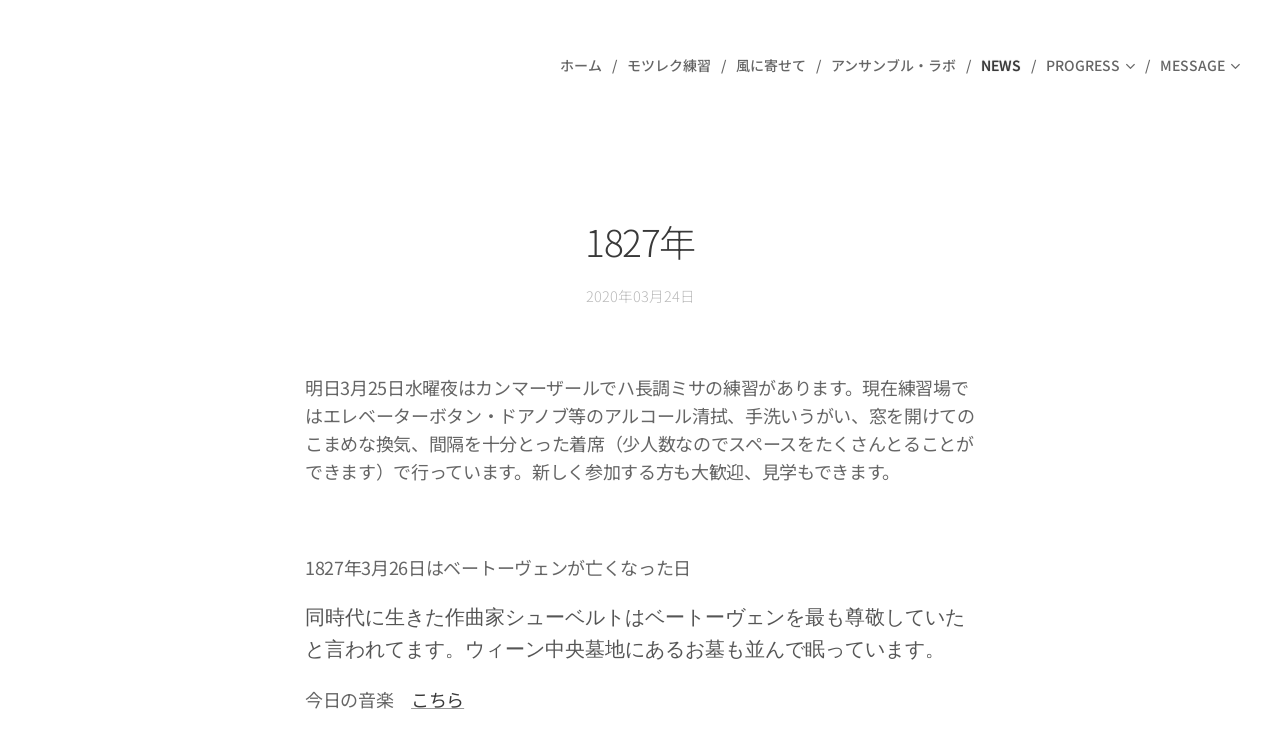

--- FILE ---
content_type: text/html; charset=UTF-8
request_url: https://www.tachikawa-chorus.com/l/a1827%E5%B9%B43%E6%9C%8826%E6%97%A5/
body_size: 20373
content:
<!DOCTYPE html>
<html class="no-js" prefix="og: https://ogp.me/ns#" lang="ja">
<head><link rel="preconnect" href="https://duyn491kcolsw.cloudfront.net" crossorigin><link rel="preconnect" href="https://fonts.gstatic.com" crossorigin><meta charset="utf-8"><link rel="icon" href="https://duyn491kcolsw.cloudfront.net/files/2d/2di/2div3h.svg?ph=7a5400cc4f" type="image/svg+xml" sizes="any"><link rel="icon" href="https://duyn491kcolsw.cloudfront.net/files/07/07f/07fzq8.svg?ph=7a5400cc4f" type="image/svg+xml" sizes="16x16"><link rel="icon" href="https://duyn491kcolsw.cloudfront.net/files/1j/1j3/1j3767.ico?ph=7a5400cc4f"><link rel="apple-touch-icon" href="https://duyn491kcolsw.cloudfront.net/files/1j/1j3/1j3767.ico?ph=7a5400cc4f"><link rel="icon" href="https://duyn491kcolsw.cloudfront.net/files/1j/1j3/1j3767.ico?ph=7a5400cc4f">
    <meta http-equiv="X-UA-Compatible" content="IE=edge">
    <title>1827年 :: Tachikawa-freude</title>
    <meta name="viewport" content="width=device-width,initial-scale=1">
    <meta name="msapplication-tap-highlight" content="no">
    
    <link href="https://duyn491kcolsw.cloudfront.net/files/0r/0rk/0rklmm.css?ph=7a5400cc4f" media="print" rel="stylesheet">
    <link href="https://duyn491kcolsw.cloudfront.net/files/2e/2e5/2e5qgh.css?ph=7a5400cc4f" media="screen and (min-width:100000em)" rel="stylesheet" data-type="cq" disabled>
    <link rel="stylesheet" href="https://duyn491kcolsw.cloudfront.net/files/41/41k/41kc5i.css?ph=7a5400cc4f"><link rel="stylesheet" href="https://duyn491kcolsw.cloudfront.net/files/3b/3b2/3b2e8e.css?ph=7a5400cc4f" media="screen and (min-width:37.5em)"><link rel="stylesheet" href="https://duyn491kcolsw.cloudfront.net/files/2v/2vp/2vpyx8.css?ph=7a5400cc4f" data-wnd_color_scheme_file=""><link rel="stylesheet" href="https://duyn491kcolsw.cloudfront.net/files/34/34q/34qmjb.css?ph=7a5400cc4f" data-wnd_color_scheme_desktop_file="" media="screen and (min-width:37.5em)" disabled=""><link rel="stylesheet" href="https://duyn491kcolsw.cloudfront.net/files/1j/1jo/1jorv9.css?ph=7a5400cc4f" data-wnd_additive_color_file=""><link rel="stylesheet" href="https://duyn491kcolsw.cloudfront.net/files/1p/1pz/1pz926.css?ph=7a5400cc4f" data-wnd_typography_file=""><link rel="stylesheet" href="https://duyn491kcolsw.cloudfront.net/files/1q/1qi/1qidly.css?ph=7a5400cc4f" data-wnd_typography_desktop_file="" media="screen and (min-width:37.5em)" disabled=""><script>(()=>{let e=!1;const t=()=>{if(!e&&window.innerWidth>=600){for(let e=0,t=document.querySelectorAll('head > link[href*="css"][media="screen and (min-width:37.5em)"]');e<t.length;e++)t[e].removeAttribute("disabled");e=!0}};t(),window.addEventListener("resize",t),"container"in document.documentElement.style||fetch(document.querySelector('head > link[data-type="cq"]').getAttribute("href")).then((e=>{e.text().then((e=>{const t=document.createElement("style");document.head.appendChild(t),t.appendChild(document.createTextNode(e)),import("https://duyn491kcolsw.cloudfront.net/client/js.polyfill/container-query-polyfill.modern.js").then((()=>{let e=setInterval((function(){document.body&&(document.body.classList.add("cq-polyfill-loaded"),clearInterval(e))}),100)}))}))}))})()</script>
<link rel="preload stylesheet" href="https://duyn491kcolsw.cloudfront.net/files/2m/2m8/2m8msc.css?ph=7a5400cc4f" as="style"><link rel="preload stylesheet" href="https://duyn491kcolsw.cloudfront.net/files/3b/3ba/3ba1aa.css?ph=7a5400cc4f" as="style"><meta name="description" content="明日3月25日水曜夜はカンマーザールでハ長調ミサの練習があります。現在練習場ではエレベーターボタン・ドアノブ等のアルコール清拭、手洗いうがい、窓を開けてのこまめな換気、間隔を十分とった着席（少人数なのでスペースをたくさんとることができます）で行っています。新しく参加する方も大歓迎、見学もできます。"><meta name="keywords" content=""><meta name="generator" content="Webnode 2"><meta name="apple-mobile-web-app-capable" content="no"><meta name="apple-mobile-web-app-status-bar-style" content="black"><meta name="format-detection" content="telephone=no">



<meta property="og:url" content="https://tachikawa-chorus.com/l/a1827%e5%b9%b43%e6%9c%8826%e6%97%a5/"><meta property="og:title" content="1827年 :: Tachikawa-freude"><meta property="og:type" content="article"><meta property="og:description" content="明日3月25日水曜夜はカンマーザールでハ長調ミサの練習があります。現在練習場ではエレベーターボタン・ドアノブ等のアルコール清拭、手洗いうがい、窓を開けてのこまめな換気、間隔を十分とった着席（少人数なのでスペースをたくさんとることができます）で行っています。新しく参加する方も大歓迎、見学もできます。"><meta property="og:site_name" content="Tachikawa-freude"><meta name="robots" content="index,follow"><link rel="canonical" href="https://www.tachikawa-chorus.com/l/a1827%E5%B9%B43%E6%9C%8826%E6%97%A5/"><script>window.checkAndChangeSvgColor=function(c){try{var a=document.getElementById(c);if(a){c=[["border","borderColor"],["outline","outlineColor"],["color","color"]];for(var h,b,d,f=[],e=0,m=c.length;e<m;e++)if(h=window.getComputedStyle(a)[c[e][1]].replace(/\s/g,"").match(/^rgb[a]?\(([0-9]{1,3}),([0-9]{1,3}),([0-9]{1,3})/i)){b="";for(var g=1;3>=g;g++)b+=("0"+parseInt(h[g],10).toString(16)).slice(-2);"0"===b.charAt(0)&&(d=parseInt(b.substr(0,2),16),d=Math.max(16,d),b=d.toString(16)+b.slice(-4));f.push(c[e][0]+"="+b)}if(f.length){var k=a.getAttribute("data-src"),l=k+(0>k.indexOf("?")?"?":"&")+f.join("&");a.src!=l&&(a.src=l,a.outerHTML=a.outerHTML)}}}catch(n){}};</script><script>
		window._gtmDataLayer = window._gtmDataLayer || [];
		(function(w,d,s,l,i){w[l]=w[l]||[];w[l].push({'gtm.start':new Date().getTime(),event:'gtm.js'});
		var f=d.getElementsByTagName(s)[0],j=d.createElement(s),dl=l!='dataLayer'?'&l='+l:'';
		j.async=true;j.src='https://www.googletagmanager.com/gtm.js?id='+i+dl;f.parentNode.insertBefore(j,f);})
		(window,document,'script','_gtmDataLayer','GTM-542MMSL');</script></head>
<body class="l wt-blogpost ac-h ac-i ac-n l-default l-d-none b-btn-sq b-btn-s-l b-btn-dn b-btn-bw-1 img-d-n img-t-o img-h-z line-solid b-e-ds lbox-d c-s-n hn-tbg   wnd-fe"><noscript>
				<iframe
				 src="https://www.googletagmanager.com/ns.html?id=GTM-542MMSL"
				 height="0"
				 width="0"
				 style="display:none;visibility:hidden"
				 >
				 </iframe>
			</noscript>

<div class="wnd-page l-page cs-gray ac-none t-t-fs-m t-t-fw-m t-t-sp-n t-t-d-n t-s-fs-s t-s-fw-m t-s-sp-n t-s-d-n t-p-fs-m t-p-fw-m t-p-sp-n t-h-fs-s t-h-fw-s t-h-sp-n t-bq-fs-m t-bq-fw-m t-bq-sp-n t-bq-d-q t-btn-fw-l t-nav-fw-l t-pd-fw-l t-nav-tt-u">
    <div class="l-w t cf t-29">
        <div class="l-bg cf">
            <div class="s-bg-l">
                
                
            </div>
        </div>
        <header class="l-h cf">
            <div class="sw cf">
	<div class="sw-c cf"><section data-space="true" class="s s-hn s-hn-default wnd-mt-classic wnd-na-c logo-classic sc-none   wnd-w-max wnd-nh-l hn-no-bg sc-w menu-delimiters-slash">
	<div class="s-w">
		<div class="s-o">

			<div class="s-bg">
                <div class="s-bg-l">
                    
                    
                </div>
			</div>

			<div class="h-w h-f wnd-fixed">

				<div class="n-l">
					<div class="s-c menu-nav">
						<div class="logo-block">
							<div class="b b-l logo logo-default logo-nb jp-utsukushi-mincho logo-28 b-ls-l">
	<div class="b-l-c logo-content">
		<a class="b-l-link logo-link" href="/home/">

			

			

			<div class="b-l-br logo-br"></div>

			<div class="b-l-text logo-text-wrapper">
				<div class="b-l-text-w logo-text">
					<span class="b-l-text-c logo-text-cell"></span>
				</div>
			</div>

		</a>
	</div>
</div>
						</div>

						<div id="menu-slider">
							<div id="menu-block">
								<nav id="menu"><div class="menu-font menu-wrapper">
	<a href="#" class="menu-close" rel="nofollow" title="Close Menu"></a>
	<ul role="menubar" aria-label="メニュー" class="level-1">
		<li role="none" class="wnd-homepage">
			<a class="menu-item" role="menuitem" href="/home/"><span class="menu-item-text">ホーム</span></a>
			
		</li><li role="none">
			<a class="menu-item" role="menuitem" href="/%e3%83%a2%e3%83%84%e3%83%ac%e3%82%af%e7%b7%b4%e7%bf%92/"><span class="menu-item-text">モツレク練習</span></a>
			
		</li><li role="none">
			<a class="menu-item" role="menuitem" href="/%e9%a2%a8%e3%81%ab%e5%af%84%e3%81%9b%e3%81%a6/"><span class="menu-item-text">風に寄せて</span></a>
			
		</li><li role="none">
			<a class="menu-item" role="menuitem" href="/%e5%90%88%e5%94%b1%e8%ac%9b%e5%ba%a7/"><span class="menu-item-text">アンサンブル・ラボ</span></a>
			
		</li><li role="none" class="wnd-active-path">
			<a class="menu-item" role="menuitem" href="/news-/"><span class="menu-item-text">NEWS</span></a>
			
		</li><li role="none" class="wnd-with-submenu">
			<a class="menu-item" role="menuitem" href="/progress/"><span class="menu-item-text">Progress</span></a>
			<ul role="menubar" aria-label="メニュー" class="level-2">
		<li role="none">
			<a class="menu-item" role="menuitem" href="/%e3%83%a1%e3%82%b5%e3%82%a4%e3%82%a2%e7%b7%b4%e7%bf%92/"><span class="menu-item-text">メサイア練習</span></a>
			
		</li><li role="none">
			<a class="menu-item" role="menuitem" href="/%e3%80%8c%e9%9b%80%e3%81%ae%e3%83%9f%e3%82%b5%e3%80%8d%e5%90%88%e5%94%b1%e5%9b%a3/"><span class="menu-item-text">「雀のミサ」合唱団</span></a>
			
		</li><li role="none">
			<a class="menu-item" role="menuitem" href="/%e6%b0%b8%e8%a8%a3%e3%81%ae%e6%9c%9d/"><span class="menu-item-text">永訣の朝</span></a>
			
		</li><li role="none">
			<a class="menu-item" role="menuitem" href="/%e3%83%a2%e3%83%bc%e3%83%84%e3%82%a1%e3%83%ab%e3%83%88%e3%83%ac%e3%82%af%e3%82%a4%e3%82%a8%e3%83%a0/"><span class="menu-item-text">モーツァルトレクイエム</span></a>
			
		</li><li role="none" class="wnd-with-submenu">
			<a class="menu-item" role="menuitem" href="/%e3%83%95%e3%82%a9%e3%83%bc%e3%83%ac/"><span class="menu-item-text">フォーレレクイエム</span></a>
			<ul role="menubar" aria-label="メニュー" class="level-3">
		<li role="none">
			<a class="menu-item" role="menuitem" href="/%e7%b7%b4%e7%bf%92%e9%a2%a8%e6%99%af2/"><span class="menu-item-text">練習風景</span></a>
			
		</li>
	</ul>
		</li><li role="none" class="wnd-with-submenu">
			<a class="menu-item" role="menuitem" href="/j-s-bach-bwv131/"><span class="menu-item-text">J.S.BACH BWV131</span></a>
			<ul role="menubar" aria-label="メニュー" class="level-3">
		<li role="none">
			<a class="menu-item" role="menuitem" href="/%e3%83%90%e3%83%83%e3%83%8f%e3%82%ab%e3%83%b3%e3%82%bf%e3%83%bc%e3%82%bf%e6%97%a5%e8%a8%98/"><span class="menu-item-text">バッハカンタータ日記</span></a>
			
		</li><li role="none">
			<a class="menu-item" role="menuitem" href="/%e3%83%90%e3%83%83%e3%83%8f%e3%83%a2%e3%83%86%e3%83%83%e3%83%88%e6%97%a5%e8%a8%98/"><span class="menu-item-text">バッハモテット日記</span></a>
			
		</li>
	</ul>
		</li><li role="none" class="wnd-with-submenu">
			<a class="menu-item" role="menuitem" href="/%e3%82%aa%e3%83%9a%e3%83%a9%e3%83%bb%e4%b8%ad%e8%a5%bf%e5%ba%a7/"><span class="menu-item-text">オペラ中西座</span></a>
			<ul role="menubar" aria-label="メニュー" class="level-3">
		<li role="none">
			<a class="menu-item" role="menuitem" href="/oper/"><span class="menu-item-text">オペラ日記</span></a>
			
		</li><li role="none">
			<a class="menu-item" role="menuitem" href="/ryo-nakanishi/"><span class="menu-item-text">Ryo Nakanishi</span></a>
			
		</li><li role="none">
			<a class="menu-item" role="menuitem" href="/tomoya-watanabe/"><span class="menu-item-text">Tomoya Watanabe</span></a>
			
		</li><li role="none">
			<a class="menu-item" role="menuitem" href="/hikaru-harada/"><span class="menu-item-text">Hikaru Harada</span></a>
			
		</li><li role="none">
			<a class="menu-item" role="menuitem" href="/shion-nishiyama/"><span class="menu-item-text">Shion  Nishiyama</span></a>
			
		</li><li role="none">
			<a class="menu-item" role="menuitem" href="/msuhiro-ohira/"><span class="menu-item-text">Masuhiro  Ohira</span></a>
			
		</li><li role="none">
			<a class="menu-item" role="menuitem" href="/kanon-adachidachi/"><span class="menu-item-text">Kanon Adachi</span></a>
			
		</li><li role="none">
			<a class="menu-item" role="menuitem" href="/miwa-ogawa/"><span class="menu-item-text">Miu Ogawa</span></a>
			
		</li><li role="none">
			<a class="menu-item" role="menuitem" href="/ryo-makiyama/"><span class="menu-item-text">Ryo Makiyama</span></a>
			
		</li><li role="none" class="wnd-with-submenu">
			<a class="menu-item" role="menuitem" href="/%e4%b8%ad%e8%a5%bf%e5%ba%a7%e3%82%a2%e3%83%b3%e3%82%b5%e3%83%b3%e3%83%96%e3%83%ab/"><span class="menu-item-text">中西座アンサンブル</span></a>
			<ul role="menubar" aria-label="メニュー" class="level-3 level-max">
		<li role="none">
			<a class="menu-item" role="menuitem" href="/shota-ito/"><span class="menu-item-text">Shota Ito</span></a>
			
		</li><li role="none">
			<a class="menu-item" role="menuitem" href="/chisato-wakasugi/"><span class="menu-item-text">Chisato Wakasugi</span></a>
			
		</li><li role="none">
			<a class="menu-item" role="menuitem" href="/yuzuki-takayama/"><span class="menu-item-text">Yuzuki Takayama</span></a>
			
		</li><li role="none">
			<a class="menu-item" role="menuitem" href="/tamami-kimura/"><span class="menu-item-text">Tamami Kimura</span></a>
			
		</li><li role="none">
			<a class="menu-item" role="menuitem" href="/tetsu-kuroiwa/"><span class="menu-item-text">Tetsu Kuroiwa</span></a>
			
		</li><li role="none">
			<a class="menu-item" role="menuitem" href="/mitsuki-maekawa/"><span class="menu-item-text">Mitsuki Maekawa</span></a>
			
		</li><li role="none">
			<a class="menu-item" role="menuitem" href="/enzan-morimatsu/"><span class="menu-item-text">Enzan Morimatsu</span></a>
			
		</li><li role="none">
			<a class="menu-item" role="menuitem" href="/fujin-morimatsu/"><span class="menu-item-text">Fujin Morimatsu</span></a>
			
		</li><li role="none">
			<a class="menu-item" role="menuitem" href="/takuya-moriyama/"><span class="menu-item-text">Takuya Moriyama</span></a>
			
		</li><li role="none">
			<a class="menu-item" role="menuitem" href="/makiko-kobayashi/"><span class="menu-item-text">Makiko Kobayashi</span></a>
			
		</li><li role="none">
			<a class="menu-item" role="menuitem" href="/kaori-echizen/"><span class="menu-item-text">Kaori Echizen</span></a>
			
		</li>
	</ul>
		</li>
	</ul>
		</li>
	</ul>
		</li><li role="none" class="wnd-with-submenu">
			<a class="menu-item" role="menuitem" href="/message/"><span class="menu-item-text">Message</span></a>
			<ul role="menubar" aria-label="メニュー" class="level-2">
		<li role="none">
			<a class="menu-item" role="menuitem" href="/%e5%89%8d%e5%9b%9e%e3%81%ae%e3%83%97%e3%83%ad%e3%82%b0%e3%83%a9%e3%83%a0%e3%83%8e%e3%83%bc%e3%83%88/"><span class="menu-item-text">プログラムノート(2016)</span></a>
			
		</li><li role="none">
			<a class="menu-item" role="menuitem" href="/%e8%aa%ad%e3%81%bf%e7%89%a9/"><span class="menu-item-text">読み物Ⅰ</span></a>
			
		</li><li role="none">
			<a class="menu-item" role="menuitem" href="/%e8%aa%ad%e3%81%bf%e7%89%a9%e2%85%b1/"><span class="menu-item-text">読み物Ⅱ</span></a>
			
		</li>
	</ul>
		</li>
	</ul>
	<span class="more-text">その他</span>
</div></nav>
							</div>
						</div>

						<div class="cart-and-mobile">
							
							

							<div id="menu-mobile">
								<a href="#" id="menu-submit"><span></span>メニュー</a>
							</div>
						</div>

					</div>
				</div>

			</div>

		</div>
	</div>
</section></div>
</div>
        </header>
        <main class="l-m cf">
            <div class="sw cf">
	<div class="sw-c cf"><section data-space="true" class="s s-hm s-hm-bdh s-bdh cf sc-w   wnd-w-wider wnd-s-normal wnd-h-auto wnd-nh-l wnd-p-cc hn-no-bg hn-default">
    <div class="s-w cf">
	    <div class="s-o cf">
	        <div class="s-bg cf">
                <div class="s-bg-l">
                    
                    
                </div>
	        </div>
	        <div class="h-c s-c cf">
		        <div class="s-bdh-c b b-s-l b-s-r b-cs cf">
			        <div class="s-bdh-w">
			            <h1 class="s-bdh-t"><div class="ld">
	<span class="ld-c"><font class="wnd-font-size-70">1827年</font></span>
</div></h1>
			            <span class="s-bdh-d"><div class="ld">
	<span class="ld-c">2020年03月24日</span>
</div></span>
			        </div>
		        </div>
	        </div>
	    </div>
    </div>
</section><section class="s s-basic cf sc-w   wnd-w-narrow wnd-s-normal wnd-h-auto" data-wnd_brightness="0" data-wnd_last_section>
	<div class="s-w cf">
		<div class="s-o s-fs cf">
			<div class="s-bg cf">
				<div class="s-bg-l">
                    
					
				</div>
			</div>
			<div class="s-c s-fs cf">
				<div class="ez cf wnd-no-cols">
	<div class="ez-c"><div class="b b-text cf">
	<div class="b-c b-text-c b-s b-s-t60 b-s-b60 b-cs cf"><p>明日3月25日水曜夜はカンマーザールでハ長調ミサの練習があります。現在練習場ではエレベーターボタン・ドアノブ等のアルコール清拭、手洗いうがい、窓を開けてのこまめな換気、間隔を十分とった着席（少人数なのでスペースをたくさんとることができます）で行っています。新しく参加する方も大歓迎、見学もできます。</p><p><br></p><p>1827年3月26日はベートーヴェンが亡くなった日</p><p><span style="display: inline !important; float: none; background-color: rgb(255, 255, 255); color: rgb(85, 85, 85); font-family: Noto Sans Japanese,Noto Sans,Arial,sans-serif; font-size: 20px; font-style: normal; font-variant: normal; font-weight: 300; letter-spacing: normal; orphans: 2; text-align: left; text-decoration: none; text-indent: 0px; text-transform: none; -webkit-text-stroke-width: 0px; white-space: normal; word-spacing: 0px;">同時代に生きた作曲家シューベルトはベートーヴェンを最も尊敬していたと言われてます。ウィーン中央墓地にあるお墓も並んで眠っています。</span></p><p>今日の音楽　<a href="https://www.youtube.com/watch?v=kjcHU3FfsI4" target="_blank">こちら</a>　</p><p><span style="display: inline !important; float: none; background-color: rgb(255, 255, 255); color: rgb(85, 85, 85); font-family: Noto Sans Japanese,Noto Sans,Arial,sans-serif; font-size: 20px; font-style: normal; font-variant: normal; font-weight: 300; letter-spacing: normal; orphans: 2; text-align: left; text-decoration: none; text-indent: 0px; text-transform: none; -webkit-text-stroke-width: 0px; white-space: normal; word-spacing: 0px;">1817年シューベルト作曲　1827年出版「An die Musik」</span><br></p><p>Du holde Kunst, in wieviel grauen Stunden,<br>
Wo mich des Lebens wilder Kreis umstrickt,<br>
Hast du mein Herz zu warmer Lieb entzunden,<br>
Hast mich in eine Beßre Welt entrückt.</p><p>
</p><p>甘美なる芸術よ<br>
心病める時も<br>
人生の荒波の前にも<br>
心に灯る暖かい愛情の光<br>
別世界へと誘う</p><p>
</p><p>Oft had ein Seufzer, deiner Harf entflossen,<br>
Ein Süßer, heiliger Akkord von dir<br>
Den Himmel beßrer Zeiten mir erschlossen,<br>
Du holde Kunst, ich danke dir dafür!</p><p>
</p><p>零れ落ちるハープの溜め息<br>
甘く清らかな旋律<br>
我を天国に誘う<br>
甘美なる芸術よ<br>
心から感謝の意を捧げん</p><p><strong></strong><em></em><u></u><sub></sub><sup></sup><strike></strike><br></p><p><strong></strong><em></em><u></u><sub></sub><sup></sup><strike></strike><br></p></div>
</div><div class="b b-text cf">
	<div class="b-c b-text-c b-s b-s-t60 b-s-b60 b-cs cf"><p id="wnd_TextBlock_168377_inner_2" data-wnd_is_separable="1" data-wnd_separable_index="2" data-wnd_separable_id="wnd_TextBlock_168377"><br></p><p id="wnd_TextBlock_168377_inner_3" data-wnd_is_separable="1" data-wnd_separable_index="3" data-wnd_separable_id="wnd_TextBlock_168377"><br></p></div>
</div></div>
</div>
			</div>
		</div>
	</div>
</section></div>
</div>
<div class="s-bdf b-s b-s-t200 b-cs wnd-disabled" data-wnd_social_buttons="true">
	<div class="s-bdf-share b-s-b200"></div>
	<div class="s-bdf-comments"></div>
	<div class="s-bdf-html"></div>
</div>

        </main>
        <footer class="l-f cf">
            <div class="sw cf">
	<div class="sw-c cf"><section data-wn-border-element="s-f-border" class="s s-f s-f-basic s-f-simple sc-w   wnd-w-narrow wnd-s-higher">
	<div class="s-w">
		<div class="s-o">
			<div class="s-bg">
                <div class="s-bg-l">
                    
                    
                </div>
			</div>
			<div class="s-c s-f-l-w s-f-border">
				<div class="s-f-l b-s b-s-t0 b-s-b0">
					<div class="s-f-l-c s-f-l-c-first">
						<div class="s-f-cr"><span class="it b link">
	<span class="it-c">© 2017&nbsp;Worlds Collide。&nbsp;All rights reserved。</span>
</span></div>
						<div class="s-f-sf">
                            <span class="sf b">
<span class="sf-content sf-c link"></span>
</span>
                            
                            
                            
                            
                        </div>
					</div>
					<div class="s-f-l-c s-f-l-c-last">
						<div class="s-f-lang lang-select cf">
	
</div>
					</div>
                    <div class="s-f-l-c s-f-l-c-currency">
                        <div class="s-f-ccy ccy-select cf">
	
</div>
                    </div>
				</div>
			</div>
		</div>
	</div>
</section></div>
</div>
        </footer>
    </div>
    
</div>


<script src="https://duyn491kcolsw.cloudfront.net/files/3e/3em/3eml8v.js?ph=7a5400cc4f" crossorigin="anonymous" type="module"></script><script>document.querySelector(".wnd-fe")&&[...document.querySelectorAll(".c")].forEach((e=>{const t=e.querySelector(".b-text:only-child");t&&""===t.querySelector(".b-text-c").innerText&&e.classList.add("column-empty")}))</script>


<script src="https://duyn491kcolsw.cloudfront.net/client.fe/js.compiled/lang.ja.2086.js?ph=7a5400cc4f" crossorigin="anonymous"></script><script src="https://duyn491kcolsw.cloudfront.net/client.fe/js.compiled/compiled.multi.2-2193.js?ph=7a5400cc4f" crossorigin="anonymous"></script><script>var wnd = wnd || {};wnd.$data = {"image_content_items":{"wnd_ThumbnailBlock_271207":{"id":"wnd_ThumbnailBlock_271207","type":"wnd.pc.ThumbnailBlock"},"wnd_Section_default_585682":{"id":"wnd_Section_default_585682","type":"wnd.pc.Section"},"wnd_LogoBlock_388817":{"id":"wnd_LogoBlock_388817","type":"wnd.pc.LogoBlock"},"wnd_FooterSection_footer_552675":{"id":"wnd_FooterSection_footer_552675","type":"wnd.pc.FooterSection"}},"svg_content_items":{"wnd_LogoBlock_388817":{"id":"wnd_LogoBlock_388817","type":"wnd.pc.LogoBlock"}},"content_items":[],"eshopSettings":{"ESHOP_SETTINGS_DISPLAY_PRICE_WITHOUT_VAT":false,"ESHOP_SETTINGS_DISPLAY_ADDITIONAL_VAT":false,"ESHOP_SETTINGS_DISPLAY_SHIPPING_COST":false},"project_info":{"isMultilanguage":false,"isMulticurrency":false,"eshop_tax_enabled":"1","country_code":"","contact_state":null,"eshop_tax_type":"VAT","eshop_discounts":true,"graphQLURL":"https:\/\/tachikawa-chorus.com\/servers\/graphql\/","iubendaSettings":{"cookieBarCode":"","cookiePolicyCode":"","privacyPolicyCode":"","termsAndConditionsCode":""}}};</script><script>wnd.$system = {"fileSystemType":"aws_s3","localFilesPath":"https:\/\/www.tachikawa-chorus.com\/_files\/","awsS3FilesPath":"https:\/\/7a5400cc4f.clvaw-cdnwnd.com\/06b34049570319653420ba03dc1042bd\/","staticFiles":"https:\/\/duyn491kcolsw.cloudfront.net\/files","isCms":false,"staticCDNServers":["https:\/\/duyn491kcolsw.cloudfront.net\/"],"fileUploadAllowExtension":["jpg","jpeg","jfif","png","gif","bmp","ico","svg","webp","tiff","pdf","doc","docx","ppt","pptx","pps","ppsx","odt","xls","xlsx","txt","rtf","mp3","wma","wav","ogg","amr","flac","m4a","3gp","avi","wmv","mov","mpg","mkv","mp4","mpeg","m4v","swf","gpx","stl","csv","xml","txt","dxf","dwg","iges","igs","step","stp"],"maxUserFormFileLimit":4194304,"frontendLanguage":"ja","backendLanguage":"ja","frontendLanguageId":"1","page":{"id":50000001,"identifier":"l","template":{"id":200000759,"styles":{"background":{"default":null},"additiveColor":"ac-none","scheme":"cs-gray","acHeadings":true,"acIcons":true,"lineStyle":"line-solid","imageTitle":"img-t-o","imageHover":"img-h-z","imageStyle":"img-d-n","buttonDecoration":"b-btn-dn","buttonStyle":"b-btn-sq","buttonSize":"b-btn-s-l","buttonBorders":"b-btn-bw-1","lightboxStyle":"lbox-d","eshopGridItemStyle":"b-e-ds","eshopGridItemAlign":"b-e-c","columnSpaces":"c-s-n","acMenu":true,"layoutType":"l-default","layoutDecoration":"l-d-none","formStyle":"default","menuType":"","menuStyle":"menu-delimiters-slash","sectionWidth":"wnd-w-narrow","sectionSpace":"wnd-s-normal","typography":"t-29_new","acSubheadings":false,"acOthers":false,"buttonWeight":"t-btn-fw-l","productWeight":"t-pd-fw-l","menuWeight":"t-nav-fw-l","typoTitleSizes":"t-t-fs-m","typoTitleWeights":"t-t-fw-m","typoTitleSpacings":"t-t-sp-n","typoTitleDecorations":"t-t-d-n","typoHeadingSizes":"t-h-fs-s","typoHeadingWeights":"t-h-fw-s","typoHeadingSpacings":"t-h-sp-n","typoSubtitleSizes":"t-s-fs-s","typoSubtitleWeights":"t-s-fw-m","typoSubtitleSpacings":"t-s-sp-n","typoSubtitleDecorations":"t-s-d-n","typoParagraphSizes":"t-p-fs-m","typoParagraphWeights":"t-p-fw-m","typoParagraphSpacings":"t-p-sp-n","typoBlockquoteSizes":"t-bq-fs-m","typoBlockquoteWeights":"t-bq-fw-m","typoBlockquoteSpacings":"t-bq-sp-n","typoBlockquoteDecorations":"t-bq-d-q","menuTextTransform":"t-nav-tt-u"}},"layout":"blog_detail","name":"\u003Cfont class=\u0022wnd-font-size-70\u0022\u003E1827\u5e74\u003C\/font\u003E","html_title":null,"language":"ja","langId":1,"isHomepage":false,"meta_description":null,"meta_keywords":null,"header_code":null,"footer_code":null,"styles":null,"countFormsEntries":[]},"listingsPrefix":"\/l\/","productPrefix":"\/p\/","cartPrefix":"\/cart\/","checkoutPrefix":"\/checkout\/","searchPrefix":"\/search\/","isCheckout":false,"isEshop":false,"hasBlog":true,"isProductDetail":false,"isListingDetail":true,"listing_page":{"id":200000584,"template_id":50000000,"link":"\/news-\/","identifier":"a1827%e5%b9%b43%e6%9c%8826%e6%97%a5"},"hasEshopAnalytics":false,"gTagId":null,"gAdsId":null,"format":{"be":{"DATE_TIME":{"mask":"%Y\u5e74%m\u6708%d\u65e5 %H:%M","regexp":"^(([0-9]{1,4}(\\-|\u5e74)(0?[1-9]|1[0-2])(\\-|\u6708)(0?[1-9]|[1,2][0-9]|3[0,1])\u65e5?)(( [0-1][0-9]| 2[0-3]):[0-5][0-9])?|(([0-9]{4}(0[1-9]|1[0-2])(0[1-9]|[1,2][0-9]|3[0,1])(0[0-9]|1[0-9]|2[0-3])[0-5][0-9][0-5][0-9])))?$"},"DATE":{"mask":"%Y\u5e74%m\u6708%d\u65e5","regexp":"^([0-9]{1,4}(\\-|\u5e74)(0?[1-9]|1[0-2])(\\-|\u6708)(0?[1-9]|[1,2][0-9]|3[0,1])\u65e5?)$"},"CURRENCY":{"mask":{"point":".","thousands":",","decimals":2,"mask":"%s","zerofill":true}}},"fe":{"DATE_TIME":{"mask":"%Y\u5e74%m\u6708%d\u65e5 %H:%M","regexp":"^(([0-9]{1,4}(\\-|\u5e74)(0?[1-9]|1[0-2])(\\-|\u6708)(0?[1-9]|[1,2][0-9]|3[0,1])\u65e5?)(( [0-1][0-9]| 2[0-3]):[0-5][0-9])?|(([0-9]{4}(0[1-9]|1[0-2])(0[1-9]|[1,2][0-9]|3[0,1])(0[0-9]|1[0-9]|2[0-3])[0-5][0-9][0-5][0-9])))?$"},"DATE":{"mask":"%Y\u5e74%m\u6708%d\u65e5","regexp":"^([0-9]{1,4}(\\-|\u5e74)(0?[1-9]|1[0-2])(\\-|\u6708)(0?[1-9]|[1,2][0-9]|3[0,1])\u65e5?)$"},"CURRENCY":{"mask":{"point":".","thousands":",","decimals":2,"mask":"%s","zerofill":true}}}},"e_product":null,"listing_item":{"id":200001509,"name":"\u003Cfont class=\u0022wnd-font-size-70\u0022\u003E1827\u5e74\u003C\/font\u003E","identifier":"a1827%e5%b9%b43%e6%9c%8826%e6%97%a5","date":"20200324000000","meta_description":null,"meta_keywords":null,"html_title":null,"styles":null,"content_items":{"wnd_PerexBlock_631869":{"type":"wnd.pc.PerexBlock","id":"wnd_PerexBlock_631869","context":"page","text":"\u003Cp\u003E\u660e\u65e53\u670825\u65e5\u6c34\u66dc\u591c\u306f\u30ab\u30f3\u30de\u30fc\u30b6\u30fc\u30eb\u3067\u30cf\u9577\u8abf\u30df\u30b5\u306e\u7df4\u7fd2\u304c\u3042\u308a\u307e\u3059\u3002\u73fe\u5728\u7df4\u7fd2\u5834\u3067\u306f\u30a8\u30ec\u30d9\u30fc\u30bf\u30fc\u30dc\u30bf\u30f3\u30fb\u30c9\u30a2\u30ce\u30d6\u7b49\u306e\u30a2\u30eb\u30b3\u30fc\u30eb\u6e05\u62ed\u3001\u624b\u6d17\u3044\u3046\u304c\u3044\u3001\u7a93\u3092\u958b\u3051\u3066\u306e\u3053\u307e\u3081\u306a\u63db\u6c17\u3001\u9593\u9694\u3092\u5341\u5206\u3068\u3063\u305f\u7740\u5e2d\uff08\u5c11\u4eba\u6570\u306a\u306e\u3067\u30b9\u30da\u30fc\u30b9\u3092\u305f\u304f\u3055\u3093\u3068\u308b\u3053\u3068\u304c\u3067\u304d\u307e\u3059\uff09\u3067\u884c\u3063\u3066\u3044\u307e\u3059\u3002\u65b0\u3057\u304f\u53c2\u52a0\u3059\u308b\u65b9\u3082\u5927\u6b53\u8fce\u3001\u898b\u5b66\u3082\u3067\u304d\u307e\u3059\u3002\u003C\/p\u003E"},"wnd_ThumbnailBlock_271207":{"type":"wnd.pc.ThumbnailBlock","id":"wnd_ThumbnailBlock_271207","context":"page","style":{"background":{"default":[],"overlays":[]},"backgroundSettings":{"default":[]}}},"wnd_SectionWrapper_682914":{"type":"wnd.pc.SectionWrapper","id":"wnd_SectionWrapper_682914","context":"page","content":["wnd_BlogDetailHeaderSection_blog_detail_header_988323","wnd_Section_default_585682"]},"wnd_BlogDetailHeaderSection_blog_detail_header_988323":{"id":"wnd_BlogDetailHeaderSection_blog_detail_header_988323","type":"wnd.pc.BlogDetailHeaderSection","contentIdentifier":"blog_detail_header","context":"page","content":{"default":["wnd_ListingDataBlock_41534","wnd_ListingDataBlock_815455"],"default_box":["wnd_ListingDataBlock_41534","wnd_ListingDataBlock_815455"]},"contentMap":{"wnd.pc.ListingDataBlock":{"name":"wnd_ListingDataBlock_41534","date":"wnd_ListingDataBlock_815455"}},"style":{"sectionColor":{"default":"sc-w"},"sectionWidth":{"default":"wnd-w-wider"},"sectionSpace":{"default":"wnd-s-normal"},"sectionHeight":{"default":"wnd-h-auto"},"sectionPosition":{"default":"wnd-p-cc"}},"variant":{"default":"default"}},"wnd_StyledInlineTextBlock_253050":{"type":"wnd.pc.StyledInlineTextBlock","id":"wnd_StyledInlineTextBlock_253050","context":"page","code":"1827\u5e743\u670826\u65e5","style":{"class":"","cssClasses":{"color":"claim-default claim-nb","fontSize":"","fontFamily":"brandon-grotesque","size":"claim-80"}}},"wnd_StyledInlineTextBlock_831279":{"type":"wnd.pc.StyledInlineTextBlock","id":"wnd_StyledInlineTextBlock_831279","context":"page","code":"","style":{"class":"","cssClasses":{"color":"claim-default claim-nb","fontSize":"","fontFamily":"brandon-grotesque","size":"claim-32"}}},"wnd_ListingDataBlock_41534":{"type":"wnd.pc.ListingDataBlock","id":"wnd_ListingDataBlock_41534","context":"page","refDataType":"listing_items","refDataKey":"listing_items.name","refDataId":200000500},"wnd_ListingDataBlock_815455":{"type":"wnd.pc.ListingDataBlock","id":"wnd_ListingDataBlock_815455","context":"page","refDataType":"listing_items","refDataKey":"listing_items.date","refDataId":200000500},"wnd_Section_default_585682":{"type":"wnd.pc.Section","contentIdentifier":"default","id":"wnd_Section_default_585682","context":"page","content":{"default":["wnd_EditZone_9558"],"default2":["wnd_EditZone_9558"],"default_box":["wnd_EditZone_9558"]},"contentMap":{"wnd.pc.EditZone":{"master-01":"wnd_EditZone_9558"}},"style":{"sectionColor":{"default":"sc-w"},"sectionWidth":{"default":"wnd-w-narrow"},"sectionSpace":{"default":"wnd-s-normal"},"sectionHeight":{"default":"wnd-h-auto"},"sectionPosition":{"default":"wnd-p-cc"}},"variant":{"default":"default"}},"wnd_EditZone_9558":{"type":"wnd.pc.EditZone","id":"wnd_EditZone_9558","context":"page","content":["wnd_TextBlock_168377","wnd_TextBlock_24714"]},"wnd_TextBlock_168377":{"type":"wnd.pc.TextBlock","id":"wnd_TextBlock_168377","context":"page","code":"\u003Cp\u003E\u660e\u65e53\u670825\u65e5\u6c34\u66dc\u591c\u306f\u30ab\u30f3\u30de\u30fc\u30b6\u30fc\u30eb\u3067\u30cf\u9577\u8abf\u30df\u30b5\u306e\u7df4\u7fd2\u304c\u3042\u308a\u307e\u3059\u3002\u73fe\u5728\u7df4\u7fd2\u5834\u3067\u306f\u30a8\u30ec\u30d9\u30fc\u30bf\u30fc\u30dc\u30bf\u30f3\u30fb\u30c9\u30a2\u30ce\u30d6\u7b49\u306e\u30a2\u30eb\u30b3\u30fc\u30eb\u6e05\u62ed\u3001\u624b\u6d17\u3044\u3046\u304c\u3044\u3001\u7a93\u3092\u958b\u3051\u3066\u306e\u3053\u307e\u3081\u306a\u63db\u6c17\u3001\u9593\u9694\u3092\u5341\u5206\u3068\u3063\u305f\u7740\u5e2d\uff08\u5c11\u4eba\u6570\u306a\u306e\u3067\u30b9\u30da\u30fc\u30b9\u3092\u305f\u304f\u3055\u3093\u3068\u308b\u3053\u3068\u304c\u3067\u304d\u307e\u3059\uff09\u3067\u884c\u3063\u3066\u3044\u307e\u3059\u3002\u65b0\u3057\u304f\u53c2\u52a0\u3059\u308b\u65b9\u3082\u5927\u6b53\u8fce\u3001\u898b\u5b66\u3082\u3067\u304d\u307e\u3059\u3002\u003C\/p\u003E\u003Cp\u003E\u003Cbr\u003E\u003C\/p\u003E\u003Cp\u003E1827\u5e743\u670826\u65e5\u306f\u30d9\u30fc\u30c8\u30fc\u30f4\u30a7\u30f3\u304c\u4ea1\u304f\u306a\u3063\u305f\u65e5\u003C\/p\u003E\u003Cp\u003E\u003Cspan style=\u0022display: inline !important; float: none; background-color: rgb(255, 255, 255); color: rgb(85, 85, 85); font-family: Noto Sans Japanese,Noto Sans,Arial,sans-serif; font-size: 20px; font-style: normal; font-variant: normal; font-weight: 300; letter-spacing: normal; orphans: 2; text-align: left; text-decoration: none; text-indent: 0px; text-transform: none; -webkit-text-stroke-width: 0px; white-space: normal; word-spacing: 0px;\u0022\u003E\u540c\u6642\u4ee3\u306b\u751f\u304d\u305f\u4f5c\u66f2\u5bb6\u30b7\u30e5\u30fc\u30d9\u30eb\u30c8\u306f\u30d9\u30fc\u30c8\u30fc\u30f4\u30a7\u30f3\u3092\u6700\u3082\u5c0a\u656c\u3057\u3066\u3044\u305f\u3068\u8a00\u308f\u308c\u3066\u307e\u3059\u3002\u30a6\u30a3\u30fc\u30f3\u4e2d\u592e\u5893\u5730\u306b\u3042\u308b\u304a\u5893\u3082\u4e26\u3093\u3067\u7720\u3063\u3066\u3044\u307e\u3059\u3002\u003C\/span\u003E\u003C\/p\u003E\u003Cp\u003E\u4eca\u65e5\u306e\u97f3\u697d\u3000\u003Ca href=\u0022https:\/\/www.youtube.com\/watch?v=kjcHU3FfsI4\u0022 target=\u0022_blank\u0022\u003E\u3053\u3061\u3089\u003C\/a\u003E\u3000\u003C\/p\u003E\u003Cp\u003E\u003Cspan style=\u0022display: inline !important; float: none; background-color: rgb(255, 255, 255); color: rgb(85, 85, 85); font-family: Noto Sans Japanese,Noto Sans,Arial,sans-serif; font-size: 20px; font-style: normal; font-variant: normal; font-weight: 300; letter-spacing: normal; orphans: 2; text-align: left; text-decoration: none; text-indent: 0px; text-transform: none; -webkit-text-stroke-width: 0px; white-space: normal; word-spacing: 0px;\u0022\u003E1817\u5e74\u30b7\u30e5\u30fc\u30d9\u30eb\u30c8\u4f5c\u66f2\u30001827\u5e74\u51fa\u7248\u300cAn die Musik\u300d\u003C\/span\u003E\u003Cbr\u003E\u003C\/p\u003E\u003Cp\u003EDu holde Kunst, in wieviel grauen Stunden,\u003Cbr\u003E\nWo mich des Lebens wilder Kreis umstrickt,\u003Cbr\u003E\nHast du mein Herz zu warmer Lieb entzunden,\u003Cbr\u003E\nHast mich in eine Be\u00dfre Welt entr\u00fcckt.\u003C\/p\u003E\u003Cp\u003E\n\u003C\/p\u003E\u003Cp\u003E\u7518\u7f8e\u306a\u308b\u82b8\u8853\u3088\u003Cbr\u003E\n\u5fc3\u75c5\u3081\u308b\u6642\u3082\u003Cbr\u003E\n\u4eba\u751f\u306e\u8352\u6ce2\u306e\u524d\u306b\u3082\u003Cbr\u003E\n\u5fc3\u306b\u706f\u308b\u6696\u304b\u3044\u611b\u60c5\u306e\u5149\u003Cbr\u003E\n\u5225\u4e16\u754c\u3078\u3068\u8a98\u3046\u003C\/p\u003E\u003Cp\u003E\n\u003C\/p\u003E\u003Cp\u003EOft had ein Seufzer, deiner Harf entflossen,\u003Cbr\u003E\nEin S\u00fc\u00dfer, heiliger Akkord von dir\u003Cbr\u003E\nDen Himmel be\u00dfrer Zeiten mir erschlossen,\u003Cbr\u003E\nDu holde Kunst, ich danke dir daf\u00fcr!\u003C\/p\u003E\u003Cp\u003E\n\u003C\/p\u003E\u003Cp\u003E\u96f6\u308c\u843d\u3061\u308b\u30cf\u30fc\u30d7\u306e\u6e9c\u3081\u606f\u003Cbr\u003E\n\u7518\u304f\u6e05\u3089\u304b\u306a\u65cb\u5f8b\u003Cbr\u003E\n\u6211\u3092\u5929\u56fd\u306b\u8a98\u3046\u003Cbr\u003E\n\u7518\u7f8e\u306a\u308b\u82b8\u8853\u3088\u003Cbr\u003E\n\u5fc3\u304b\u3089\u611f\u8b1d\u306e\u610f\u3092\u6367\u3052\u3093\u003C\/p\u003E\u003Cp\u003E\u003Cstrong\u003E\u003C\/strong\u003E\u003Cem\u003E\u003C\/em\u003E\u003Cu\u003E\u003C\/u\u003E\u003Csub\u003E\u003C\/sub\u003E\u003Csup\u003E\u003C\/sup\u003E\u003Cstrike\u003E\u003C\/strike\u003E\u003Cbr\u003E\u003C\/p\u003E\u003Cp\u003E\u003Cstrong\u003E\u003C\/strong\u003E\u003Cem\u003E\u003C\/em\u003E\u003Cu\u003E\u003C\/u\u003E\u003Csub\u003E\u003C\/sub\u003E\u003Csup\u003E\u003C\/sup\u003E\u003Cstrike\u003E\u003C\/strike\u003E\u003Cbr\u003E\u003C\/p\u003E"},"wnd_TextBlock_24714":{"id":"wnd_TextBlock_24714","context":"page","code":"\u003Cp id=\u0022wnd_TextBlock_168377_inner_2\u0022 data-wnd_is_separable=\u00221\u0022 data-wnd_separable_index=\u00222\u0022 data-wnd_separable_id=\u0022wnd_TextBlock_168377\u0022\u003E\u003Cbr\u003E\u003C\/p\u003E\u003Cp id=\u0022wnd_TextBlock_168377_inner_3\u0022 data-wnd_is_separable=\u00221\u0022 data-wnd_separable_index=\u00223\u0022 data-wnd_separable_id=\u0022wnd_TextBlock_168377\u0022\u003E\u003Cbr\u003E\u003C\/p\u003E","type":"wnd.pc.TextBlock"}}},"feReleasedFeatures":{"dualCurrency":false,"HeurekaSatisfactionSurvey":true,"productAvailability":true},"labels":{"dualCurrency.fixedRate":"","invoicesGenerator.W2EshopInvoice.alreadyPayed":"\u8acb\u6c42\u3067\u306f\u3042\u308a\u307e\u305b\u3093\uff01\u304a\u652f\u6255\u6e08\u307f\u3067\u3059\u3002","invoicesGenerator.W2EshopInvoice.amount":"\u6570\u91cf\uff1a","invoicesGenerator.W2EshopInvoice.contactInfo":"\u304a\u554f\u5408\u305b\u5148\uff1a","invoicesGenerator.W2EshopInvoice.couponCode":"\u5272\u5f15\u30b3\u30fc\u30c9","invoicesGenerator.W2EshopInvoice.customer":"\u9001\u4ed8\u5148\uff1a","invoicesGenerator.W2EshopInvoice.dateOfIssue":"\u767a\u884c\u65e5\uff1a","invoicesGenerator.W2EshopInvoice.dateOfTaxableSupply":"\u8ab2\u7a0e\u5bfe\u8c61\u65e5","invoicesGenerator.W2EshopInvoice.dic":"NOT USED IN JAPAN","invoicesGenerator.W2EshopInvoice.discount":"\u5272\u5f15","invoicesGenerator.W2EshopInvoice.dueDate":"\u652f\u6255\u3044\u671f\u9650:","invoicesGenerator.W2EshopInvoice.email":"\u30e1\u30fc\u30eb\u30a2\u30c9\u30ec\u30b9:","invoicesGenerator.W2EshopInvoice.filenamePrefix":"\u660e\u7d30\u66f8-","invoicesGenerator.W2EshopInvoice.fiscalCode":"\u8ca1\u52d9\u30b3\u30fc\u30c9","invoicesGenerator.W2EshopInvoice.freeShipping":"\u9001\u6599\u7121\u6599","invoicesGenerator.W2EshopInvoice.ic":"\u4f1a\u793e\u30b3\u30fc\u30c9\uff1a","invoicesGenerator.W2EshopInvoice.invoiceNo":"\u660e\u7d30\u756a\u53f7","invoicesGenerator.W2EshopInvoice.invoiceNoTaxed":"\u660e\u7d30 - \u8ab2\u7a0e\u8acb\u6c42\u66f8\u756a\u53f7","invoicesGenerator.W2EshopInvoice.notVatPayers":"Not VAT registered","invoicesGenerator.W2EshopInvoice.orderNo":"\u6ce8\u6587\u756a\u53f7:","invoicesGenerator.W2EshopInvoice.paymentPrice":"\u652f\u6255\u624b\u6570\u6599\uff1a","invoicesGenerator.W2EshopInvoice.pec":"PEC\uff1a\uff08We don't use it)","invoicesGenerator.W2EshopInvoice.phone":"\u96fb\u8a71\u756a\u53f7\uff1a","invoicesGenerator.W2EshopInvoice.priceExTax":"\u7a0e\u629c\u4fa1\u683c\uff1a","invoicesGenerator.W2EshopInvoice.priceIncludingTax":"\u7a0e\u8fbc\u4fa1\u683c\uff1a","invoicesGenerator.W2EshopInvoice.product":"\u5546\u54c1\uff1a","invoicesGenerator.W2EshopInvoice.productNr":"\u5546\u54c1\u756a\u53f7\uff1a","invoicesGenerator.W2EshopInvoice.recipientCode":"\u53d7\u4fe1\u8005\u30b3\u30fc\u30c9","invoicesGenerator.W2EshopInvoice.shippingAddress":"\u9001\u4ed8\u5148\u4f4f\u6240:","invoicesGenerator.W2EshopInvoice.shippingPrice":"\u9001\u6599\uff1a","invoicesGenerator.W2EshopInvoice.subtotal":"\u5c0f\u8a08\uff1a","invoicesGenerator.W2EshopInvoice.sum":"\u5408\u8a08:","invoicesGenerator.W2EshopInvoice.supplier":"\u4f9b\u7d66\u5143\uff1a","invoicesGenerator.W2EshopInvoice.tax":"\u7a0e\uff1a","invoicesGenerator.W2EshopInvoice.total":"\u5408\u8a08:","invoicesGenerator.W2EshopInvoice.web":"\u30a6\u30a7\u30d6\u30b5\u30a4\u30c8\uff1a","wnd.errorBandwidthStorage.description":"\u3054\u4e0d\u4fbf\u3092\u304a\u304b\u3051\u3057\u3066\u7533\u3057\u8a33\u3054\u3056\u3044\u307e\u305b\u3093\u3002\u304a\u5ba2\u69d8\u304c\u30db\u30fc\u30e0\u30da\u30fc\u30b8\u306e\u6240\u6709\u8005\u3067\u3042\u308b\u5834\u5408\u306f\u3001\u30a2\u30ab\u30a6\u30f3\u30c8\u306b\u30ed\u30b0\u30a4\u30f3\u3057\u3066\u304b\u3089\u30db\u30fc\u30e0\u30da\u30fc\u30b8\u3092\u30aa\u30f3\u30e9\u30a4\u30f3\u306b\u623b\u3059\u65b9\u6cd5\u3092\u78ba\u8a8d\u3057\u3066\u304f\u3060\u3055\u3044\u3002","wnd.errorBandwidthStorage.heading":"\u3053\u306e\u30db\u30fc\u30e0\u30da\u30fc\u30b8\u306f\u4e00\u6642\u7684\u306b\u3054\u5229\u7528\u3067\u304d\u307e\u305b\u3093\uff08\u30e1\u30f3\u30c6\u30ca\u30f3\u30b9\u4e2d\uff09","wnd.es.CheckoutShippingService.correiosDeliveryWithSpecialConditions":"CEP de destino est\u00e1 sujeito a condi\u00e7\u00f5es especiais de entrega pela ECT e ser\u00e1 realizada com o acr\u00e9scimo de at\u00e9 7 (sete) dias \u00fateis ao prazo regular.","wnd.es.CheckoutShippingService.correiosWithoutHomeDelivery":"CEP de destino est\u00e1 temporariamente sem entrega domiciliar. A entrega ser\u00e1 efetuada na ag\u00eancia indicada no Aviso de Chegada que ser\u00e1 entregue no endere\u00e7o do destinat\u00e1rio","wnd.es.ProductEdit.unit.cm":"cm","wnd.es.ProductEdit.unit.floz":"fl oz","wnd.es.ProductEdit.unit.ft":"ft","wnd.es.ProductEdit.unit.ft2":"ft\u00b2","wnd.es.ProductEdit.unit.g":"g","wnd.es.ProductEdit.unit.gal":"gal","wnd.es.ProductEdit.unit.in":"\u30a4\u30f3\u30c1","wnd.es.ProductEdit.unit.inventoryQuantity":"\u500b","wnd.es.ProductEdit.unit.inventorySize":"cm","wnd.es.ProductEdit.unit.inventorySize.cm":"cm","wnd.es.ProductEdit.unit.inventorySize.inch":"\u30a4\u30f3\u30c1","wnd.es.ProductEdit.unit.inventoryWeight":"kg","wnd.es.ProductEdit.unit.inventoryWeight.kg":"kg","wnd.es.ProductEdit.unit.inventoryWeight.lb":"\u30dd\u30f3\u30c9","wnd.es.ProductEdit.unit.l":"L","wnd.es.ProductEdit.unit.m":"m","wnd.es.ProductEdit.unit.m2":"m\u00b2","wnd.es.ProductEdit.unit.m3":"m\u00b3","wnd.es.ProductEdit.unit.mg":"mg","wnd.es.ProductEdit.unit.ml":"ml","wnd.es.ProductEdit.unit.mm":"mm","wnd.es.ProductEdit.unit.oz":"\u30aa\u30f3\u30b9","wnd.es.ProductEdit.unit.pcs":"\u500b","wnd.es.ProductEdit.unit.pt":"pt","wnd.es.ProductEdit.unit.qt":"qt","wnd.es.ProductEdit.unit.yd":"yd","wnd.es.ProductList.inventory.outOfStock":"\u5728\u5eab\u5207\u308c","wnd.fe.CheckoutFi.creditCard":"\u30af\u30ec\u30b8\u30c3\u30c8\u30ab\u30fc\u30c9","wnd.fe.CheckoutSelectMethodKlarnaPlaygroundItem":"{name} playground test","wnd.fe.CheckoutSelectMethodZasilkovnaItem.change":"Change pick up point","wnd.fe.CheckoutSelectMethodZasilkovnaItem.choose":"Choose your pick up point","wnd.fe.CheckoutSelectMethodZasilkovnaItem.error":"Please select a pick up point","wnd.fe.CheckoutZipField.brInvalid":"\u90f5\u4fbf\u756a\u53f7\u3092XXX-XXXX\u5f62\u5f0f\u3067\u5165\u529b\u304f\u3060\u3055\u3044","wnd.fe.CookieBar.message":"\u3053\u306e\u30a6\u30a7\u30d6\u30b5\u30a4\u30c8\u306f\u5f53\u30b5\u30a4\u30c8\u306f\u3001\u304a\u5ba2\u69d8\u306e\u5229\u4fbf\u6027\u5411\u4e0a\u3068\u30b5\u30a4\u30c8\u306e\u6a5f\u80fd\u5411\u4e0a\u306e\u305f\u3081\u3001\u30af\u30c3\u30ad\u30fc\u3092\u5229\u7528\u3059\u308b\u5834\u5408\u304c\u3042\u308a\u307e\u3059\u3002\u304a\u5ba2\u69d8\u306e\u500b\u4eba\u60c5\u5831\u3092\u7279\u5b9a\u3059\u308b\u305f\u3081\u306e\u3082\u306e\u3067\u306f\u3042\u308a\u307e\u305b\u3093\u3002\u672c\u30b5\u30a4\u30c8\u306e\u5229\u7528\u3092\u3082\u3063\u3066\u672c\u30d7 \u30e9 \u30a4\u30d0 \u30b7 \u30fc \u30dd\u30ea\u30b7\u30fc\u306b\u540c \u610f\u3055 \u308c \u305f\u3053 \u3068\u306b\u306a\u308a\u307e\u3059\u3002","wnd.fe.FeFooter.createWebsite":"\u7121\u6599\u3067\u30db\u30fc\u30e0\u30da\u30fc\u30b8\u3092\u4f5c\u6210\u3057\u3088\u3046\uff01","wnd.fe.FormManager.error.file.invalidExtOrCorrupted":"\u30d5\u30a1\u30a4\u30eb\u304c\u51e6\u7406\u3067\u304d\u307e\u305b\u3093\u3067\u3057\u305f\u3002\u30d5\u30a1\u30a4\u30eb\u81ea\u4f53\u304c\u58ca\u308c\u3066\u3044\u308b\u304b\u3001\u30d5\u30a1\u30a4\u30eb\u5f62\u5f0f\uff08\u62e1\u5f35\u5b50\uff09\u304c\u5408\u3063\u3066\u3044\u307e\u305b\u3093\u3002","wnd.fe.FormManager.error.file.notAllowedExtension":"\u62e1\u5f35\u30d5\u30a1\u30a4\u30eb \u0022{EXTENSION}\u0022 \u306f\u7981\u6b62\u3055\u308c\u3066\u3044\u307e\u3059\u3002","wnd.fe.FormManager.error.file.required":"\u30a2\u30c3\u30d7\u30ed\u30fc\u30c9\u3059\u308b\u30d5\u30a1\u30a4\u30eb\u3092\u9078\u3093\u3067\u304f\u3060\u3055\u3044\u3002","wnd.fe.FormManager.error.file.sizeExceeded":"\u30a2\u30c3\u30d7\u30ed\u30fc\u30c9\u3067\u304d\u308b\u4e0a\u9650\u306e\u30d5\u30a1\u30a4\u30eb\u30b5\u30a4\u30ba\u306f {SIZE} MB\u3067\u3059\u3002","wnd.fe.FormManager.error.userChangePassword":"\u30d1\u30b9\u30ef\u30fc\u30c9\u304c\u4e00\u81f4\u3057\u307e\u305b\u3093","wnd.fe.FormManager.error.userLogin.inactiveAccount":"\u307e\u3060\u4f1a\u54e1\u767b\u9332\u624b\u7d9a\u304d\u306e\u627f\u8a8d\u304c\u304a\u308a\u3066\u3044\u307e\u305b\u3093\u306e\u3067\u3001\u4f1a\u54e1\u30ed\u30b0\u30a4\u30f3\u3067\u304d\u307e\u305b\u3093\u3002","wnd.fe.FormManager.error.userLogin.invalidLogin":"\u30e6\u30fc\u30b6\u30fc\u540d \uff08\u30e1\u30fc\u30eb\u30a2\u30c9\u30ec\u30b9\uff09 \u307e\u305f\u306f\u30d1\u30b9\u30ef\u30fc\u30c9\u304c\u7121\u52b9\u3067\u3059\uff01","wnd.fe.FreeBarBlock.buttonText":"\u3055\u3042\u3001\u306f\u3058\u3081\u3088\u3046","wnd.fe.FreeBarBlock.longText":"\u3053\u306e\u30b5\u30a4\u30c8\u306fWebnode\u3067\u4f5c\u6210\u3055\u308c\u307e\u3057\u305f\u3002 \u3042\u306a\u305f\u3082\u7121\u6599\u3067\u003Cstrong\u003E\u81ea\u5206\u3067\u4f5c\u6210\u003C\/strong\u003E\u3057\u3066\u307f\u307e\u305b\u3093\u304b\uff1f","wnd.fe.ListingData.shortMonthName.Apr":"4\u6708","wnd.fe.ListingData.shortMonthName.Aug":"8\u6708","wnd.fe.ListingData.shortMonthName.Dec":"12\u6708","wnd.fe.ListingData.shortMonthName.Feb":"2\u6708","wnd.fe.ListingData.shortMonthName.Jan":"1\u6708","wnd.fe.ListingData.shortMonthName.Jul":"7\u6708","wnd.fe.ListingData.shortMonthName.Jun":"6\u6708","wnd.fe.ListingData.shortMonthName.Mar":"3\u6708","wnd.fe.ListingData.shortMonthName.May":"5\u6708","wnd.fe.ListingData.shortMonthName.Nov":"11\u6708","wnd.fe.ListingData.shortMonthName.Oct":"10\u6708","wnd.fe.ListingData.shortMonthName.Sep":"9\u6708","wnd.fe.ShoppingCartManager.count.between2And4":"\u6570\u91cf{COUNT}","wnd.fe.ShoppingCartManager.count.moreThan5":"\u6570\u91cf{COUNT}","wnd.fe.ShoppingCartManager.count.one":"{COUNT} \u6570\u91cf","wnd.fe.ShoppingCartTable.label.itemsInStock":"\u5728\u5eab\u6570{COUNT}","wnd.fe.ShoppingCartTable.label.itemsInStock.between2And4":"\u5728\u5eab\u6570 {COUNT}","wnd.fe.ShoppingCartTable.label.itemsInStock.moreThan5":"\u5728\u5eab\u6570 {COUNT}","wnd.fe.ShoppingCartTable.label.itemsInStock.one":"\u5728\u5eab\u6570 {COUNT}","wnd.fe.ShoppingCartTable.label.outOfStock":"\u5728\u5eab\u5207\u308c","wnd.fe.UserBar.logOut":"\u30ed\u30b0\u30a2\u30a6\u30c8","wnd.pc.BlogDetailPageZone.next":"\u65b0\u3057\u3044\u8a18\u4e8b","wnd.pc.BlogDetailPageZone.previous":"\u524d\u306e\u8a18\u4e8b","wnd.pc.ContactInfoBlock.placeholder.infoMail":"\u4f8b\uff1acontact@example.com","wnd.pc.ContactInfoBlock.placeholder.infoPhone":"\u4f8b\uff1a03-1234-5678","wnd.pc.ContactInfoBlock.placeholder.infoText":"\u4f8b\uff1a\u6bce\u65e5\u5348\u524d9\u6642\u304b\u3089\u5348\u5f8c6\u6642\u307e\u3067\u55b6\u696d\u3057\u3066\u3044\u307e\u3059","wnd.pc.CookieBar.button.advancedClose":"\u9589\u3058\u308b","wnd.pc.CookieBar.button.advancedOpen":"\u8a73\u7d30\u8a2d\u5b9a\u3092\u958b\u304f","wnd.pc.CookieBar.button.advancedSave":"\u4fdd\u5b58","wnd.pc.CookieBar.link.disclosure":"Disclosure","wnd.pc.CookieBar.title.advanced":"\u8a73\u7d30\u8a2d\u5b9a","wnd.pc.CookieBar.title.option.functional":"\u6a5f\u80fd\u7684Cookie","wnd.pc.CookieBar.title.option.marketing":"\u30de\u30fc\u30b1\u30c6\u30a3\u30f3\u30b0 \/ \u30b5\u30fc\u30c9\u30d1\u30fc\u30c6\u30a3\u30fcCookie","wnd.pc.CookieBar.title.option.necessary":"\u5fc5\u9808Cookie","wnd.pc.CookieBar.title.option.performance":"\u30d1\u30d5\u30a9\u30fc\u30de\u30f3\u30b9Cookie","wnd.pc.CookieBarReopenBlock.text":"Cookie","wnd.pc.FileBlock.download":"\u30c0\u30a6\u30f3\u30ed\u30fc\u30c9","wnd.pc.FormBlock.action.defaultMessage.text":"\u30d5\u30a9\u30fc\u30e0\u306f\u6b63\u5e38\u306b\u9001\u4fe1\u3055\u308c\u307e\u3057\u305f\u3002","wnd.pc.FormBlock.action.defaultMessage.title":"\u3042\u308a\u304c\u3068\u3046\u3054\u3056\u3044\u307e\u3057\u305f\uff01","wnd.pc.FormBlock.action.invisibleCaptchaInfoText":"\u3053\u306e\u30b5\u30a4\u30c8\u306freCAPTCHA\u306b\u3088\u3063\u3066\u4fdd\u8b77\u3055\u308c\u3066\u304a\u308a\u3001Google\u306e\u003Clink1\u003E\u30d7\u30e9\u30a4\u30d0\u30b7\u30fc\u30dd\u30ea\u30b7\u30fc\u003C\/link1\u003E\u3068\u003Clink2\u003E\u5229\u7528\u898f\u7d04\u003C\/link2\u003E\u304c\u9069\u7528\u3055\u308c\u307e\u3059\u3002","wnd.pc.FormBlock.action.submitBlockedDisabledBecauseSiteSecurity":"\u3053\u306e\u30d5\u30a9\u30fc\u30e0\u306e\u9001\u4fe1\u306f\u3067\u304d\u307e\u305b\u3093\uff08\u30b5\u30a4\u30c8\u6240\u6709\u8005\u304c\u304a\u4f4f\u307e\u3044\u306e\u5730\u57df\u3092\u30d6\u30ed\u30c3\u30af\u3057\u3066\u3044\u307e\u3059\uff09\u3002","wnd.pc.FormBlock.mail.value.no":"\u3044\u3044\u3048","wnd.pc.FormBlock.mail.value.yes":"\u306f\u3044","wnd.pc.FreeBarBlock.text":"Powered by","wnd.pc.ListingDetailPageZone.next":"\u6b21\u3078","wnd.pc.ListingDetailPageZone.previous":"\u524d\u3078","wnd.pc.ListingItemCopy.namePrefix":"\u30b3\u30d4\u30fc: ","wnd.pc.MenuBlock.closeSubmenu":"\u30b5\u30d6\u30e1\u30cb\u30e5\u30fc\u3092\u9589\u3058\u308b","wnd.pc.MenuBlock.openSubmenu":"\u30b5\u30d6\u30e1\u30cb\u30e5\u30fc\u3092\u958b\u304f","wnd.pc.Option.defaultText":"\u307b\u304b\u306e\u30aa\u30d7\u30b7\u30e7\u30f3","wnd.pc.PageCopy.namePrefix":"\uff3f\uff3f\u306e\u30b3\u30d4\u30fc","wnd.pc.PhotoGalleryBlock.placeholder.text":"\u3053\u306e\u30ae\u30e3\u30e9\u30ea\u30fc\u306b\u306f\u307e\u3060\u753b\u50cf\u304c\u3042\u308a\u307e\u305b\u3093\u3002","wnd.pc.PhotoGalleryBlock.placeholder.title":"\u30d5\u30a9\u30c8\u30ae\u30e3\u30e9\u30ea\u30fc","wnd.pc.ProductAddToCartBlock.addToCart":"\u5546\u54c1\u3092\u30ab\u30fc\u30c8\u306b\u5165\u308c\u308b","wnd.pc.ProductAvailability.in14Days":"14\u65e5\u4ee5\u5185\u306b\u5165\u624b\u53ef","wnd.pc.ProductAvailability.in3Days":"3\u65e5\u4ee5\u5185\u306b\u5165\u624b\u53ef","wnd.pc.ProductAvailability.in7Days":"7\u65e5\u4ee5\u5185\u306b\u5165\u624b\u53ef","wnd.pc.ProductAvailability.inMonth":"1\u304b\u6708\u4ee5\u5185\u306b\u5165\u624b\u53ef","wnd.pc.ProductAvailability.inMoreThanMonth":"1\u304b\u6708\u4ee5\u4e0a\u5165\u8377\u306b\u5fc5\u8981","wnd.pc.ProductAvailability.inStock":"\u5728\u5eab\u3042\u308a","wnd.pc.ProductGalleryBlock.placeholder.text":"\u3053\u306e\u5546\u54c1\u30ae\u30e3\u30e9\u30ea\u30fc\u306b\u306f\u753b\u50cf\u304c\u3042\u308a\u307e\u305b\u3093\u3002","wnd.pc.ProductGalleryBlock.placeholder.title":"\u5546\u54c1\u30ae\u30e3\u30e9\u30ea\u30fc","wnd.pc.ProductItem.button.viewDetail":"\u5546\u54c1\u30da\u30fc\u30b8","wnd.pc.ProductOptionGroupBlock.notSelected":"\u30d0\u30ea\u30a8\u30fc\u30b7\u30e7\u30f3\u672a\u9078\u629e","wnd.pc.ProductOutOfStockBlock.label":"\u5728\u5eab\u5207\u308c","wnd.pc.ProductPriceBlock.prefixText":"","wnd.pc.ProductPriceBlock.suffixText":"\u301c","wnd.pc.ProductPriceExcludingVATBlock.USContent":"\u7a0e\u629c\u304d\u4fa1\u683c","wnd.pc.ProductPriceExcludingVATBlock.content":"\u7a0e\u8fbc\u4fa1\u683c","wnd.pc.ProductShippingInformationBlock.content":"\u9001\u6599\u306f\u542b\u307f\u307e\u305b\u3093","wnd.pc.ProductVATInformationBlock.content":"\u7a0e\u5225 {PRICE}","wnd.pc.ProductsZone.label.collections":"\u30ab\u30c6\u30b4\u30ea\u30fc","wnd.pc.ProductsZone.placeholder.noProductsInCategory":"\u3053\u306e\u30ab\u30c6\u30b4\u30ea\u30fc\u306f\u7a7a\u3067\u3059\u3002\u5546\u54c1\u3092\u5165\u308c\u308b\u304b\u3001\u4ed6\u306e\u30ab\u30c6\u30b4\u30ea\u30fc\u3092\u9078\u629e\u304f\u3060\u3055\u3044\u3002","wnd.pc.ProductsZone.placeholder.text":"\u307e\u3060\u5546\u54c1\u304c\u3042\u308a\u307e\u305b\u3093\u3002\u300c\u5546\u54c1\u3092\u8ffd\u52a0\u300d\u3092\u30af\u30ea\u30c3\u30af\u3057\u3066\u5165\u308c\u307e\u3057\u3087\u3046\u3002","wnd.pc.ProductsZone.placeholder.title":"\u5546\u54c1","wnd.pc.ProductsZoneModel.label.allCollections":"\u5168\u5546\u54c1","wnd.pc.SearchBlock.allListingItems":"\u3059\u3079\u3066\u306e\u30d6\u30ed\u30b0\u8a18\u4e8b","wnd.pc.SearchBlock.allPages":"\u3059\u3079\u3066\u306e\u30da\u30fc\u30b8","wnd.pc.SearchBlock.allProducts":"\u3059\u3079\u3066\u306e\u5546\u54c1","wnd.pc.SearchBlock.allResults":"\u691c\u7d22\u7d50\u679c\u3092\u3059\u3079\u3066\u8868\u793a","wnd.pc.SearchBlock.iconText":"\u691c\u7d22","wnd.pc.SearchBlock.inputPlaceholder":"\u691c\u7d22...","wnd.pc.SearchBlock.matchInListingItemIdentifier":"URL\u306b\u6587\u5b57\u5217\u0022{IDENTIFIER}\u0022\u304c\u3042\u308b\u8a18\u4e8b","wnd.pc.SearchBlock.matchInPageIdentifier":"Page with the term \u0022{IDENTIFIER}\u0022 in URL","wnd.pc.SearchBlock.noResults":"\u7d50\u679c\u304c\u898b\u3064\u304b\u308a\u307e\u305b\u3093","wnd.pc.SearchBlock.requestError":"\u30a8\u30e9\u30fc\uff1a\u3053\u308c\u4ee5\u4e0a\u306e\u7d50\u679c\u3092\u8aad\u307f\u8fbc\u3081\u307e\u305b\u3093\u3002 \u30da\u30fc\u30b8\u3092\u66f4\u65b0\u3059\u308b\u304b\u003Clink1\u003E\u3053\u3061\u3089\u3092\u30af\u30ea\u30c3\u30af\u3057\u3066\u518d\u5ea6\u304a\u8a66\u3057\u304f\u3060\u3055\u3044\u003C\/link1\u003E\u3002","wnd.pc.SearchResultsZone.emptyResult":"\u6761\u4ef6\u306b\u4e00\u81f4\u3059\u308b\u7d50\u679c\u306f\u898b\u3064\u304b\u308a\u307e\u305b\u3093\u3067\u3057\u305f\u3002","wnd.pc.SearchResultsZone.foundProducts":"\u691c\u7d22\u4ef6\u6570","wnd.pc.SearchResultsZone.listingItemsTitle":"\u30d6\u30ed\u30b0\u8a18\u4e8b","wnd.pc.SearchResultsZone.pagesTitle":"\u30da\u30fc\u30b8","wnd.pc.SearchResultsZone.productsTitle":"\u5546\u54c1","wnd.pc.SearchResultsZone.title":"\u691c\u7d22\u7d50\u679c\uff1a","wnd.pc.SectionMsg.name.eshopCategories":"\u30ab\u30c6\u30b4\u30ea\u30fc","wnd.pc.ShoppingCartTable.label.checkout":"\u8cfc\u5165\u624b\u7d9a\u304d\u3078","wnd.pc.ShoppingCartTable.label.checkoutDisabled":"\u30c1\u30a7\u30c3\u30af\u30a2\u30a6\u30c8\u306f\u307e\u3060\u3067\u304d\u307e\u305b\u3093\u3002\uff08\u914d\u9001\u65b9\u6cd5\u3084\u652f\u6255\u65b9\u6cd5\u304c\u8a2d\u5b9a\u3055\u308c\u3066\u3044\u306a\u3044\u305f\u3081\uff09","wnd.pc.ShoppingCartTable.label.checkoutDisabledBecauseSiteSecurity":"\u3053\u306e\u6ce8\u6587\u306f\u9001\u4fe1\u3067\u304d\u307e\u305b\u3093\uff08\u30b7\u30e7\u30c3\u30d7\u6240\u6709\u8005\u304c\u3042\u306a\u305f\u306e\u5730\u57df\u3092\u30d6\u30ed\u30c3\u30af\u3057\u3066\u3044\u307e\u3059\uff09\u3002","wnd.pc.ShoppingCartTable.label.continue":"\u30b7\u30e7\u30c3\u30d4\u30f3\u30b0\u3092\u7d9a\u3051\u308b","wnd.pc.ShoppingCartTable.label.delete":"\u524a\u9664","wnd.pc.ShoppingCartTable.label.item":"\u5546\u54c1","wnd.pc.ShoppingCartTable.label.price":"\u4fa1\u683c","wnd.pc.ShoppingCartTable.label.quantity":"\u6570\u91cf","wnd.pc.ShoppingCartTable.label.sum":"\u5408\u8a08","wnd.pc.ShoppingCartTable.label.totalPrice":"\u5408\u8a08","wnd.pc.ShoppingCartTable.placeholder.text":"\u305c\u3072\u30b7\u30e7\u30c3\u30d4\u30f3\u30b0\u3092\u304a\u697d\u3057\u307f\u304f\u3060\u3055\u3044\u266a","wnd.pc.ShoppingCartTable.placeholder.title":"\u30ab\u30fc\u30c8\u306f\u73fe\u5728\u7a7a\u3067\u3059\u3002","wnd.pc.ShoppingCartTotalPriceExcludingVATBlock.label":"\u7a0e\u5225","wnd.pc.ShoppingCartTotalPriceInformationBlock.label":"\u9001\u6599\u306f\u542b\u307f\u307e\u305b\u3093","wnd.pc.ShoppingCartTotalPriceWithVATBlock.label":"\u7a0e\u8fbc","wnd.pc.ShoppingCartTotalVATBlock.label":"\u7a0e\u7387 {RATE}%","wnd.pc.SystemFooterBlock.poweredByWebnode":"Powered by {START_LINK}Webnode{END_LINK}","wnd.pc.UserBar.logoutText":"\u30ed\u30b0\u30a2\u30a6\u30c8","wnd.pc.UserChangePasswordFormBlock.invalidRecoveryUrl":"\u30d1\u30b9\u30ef\u30fc\u30c9\u518d\u53d6\u5f97\u306e\u305f\u3081\u306e\u30ea\u30f3\u30af\u306f\u3059\u3067\u306b\u7121\u52b9\u3067\u3059\u3002\u518d\u5ea6\u30d1\u30b9\u30ef\u30fc\u30c9\u3092\u7533\u8acb\u3059\u308b\u5834\u5408\u3001\u3053\u3061\u3089{START_LINK}\u30d1\u30b9\u30ef\u30fc\u30c9\u518d\u53d6\u5f97{END_LINK}\u3067\u518d\u5ea6\u30ea\u30f3\u30af\u3092\u53d6\u5f97\u304f\u3060\u3055\u3044\u3002","wnd.pc.UserRecoveryFormBlock.action.defaultMessage.text":"\u30d1\u30b9\u30ef\u30fc\u30c9\u518d\u8a2d\u5b9a\u306e\u624b\u7d9a\u304d\u7528\u30ea\u30f3\u30af\u304c\u9001\u3089\u308c\u307e\u3057\u305f\u3002\u30e1\u30fc\u30eb\u304c\u6765\u306a\u3044\u5834\u5408\u3001\u8ff7\u60d1\u30e1\u30fc\u30eb\u30d5\u30a9\u30eb\u30c0\u3092\u30c1\u30a7\u30c3\u30af\u3057\u3066\u304f\u3060\u3055\u3044\u3002","wnd.pc.UserRecoveryFormBlock.action.defaultMessage.title":"\u518d\u8a2d\u5b9a\u30e1\u30fc\u30eb\u304c\u9001\u3089\u308c\u307e\u3057\u305f\u3002","wnd.pc.UserRegistrationFormBlock.action.defaultMessage.text":"\u73fe\u5728\u627f\u8a8d\u5f85\u3061\u306e\u72b6\u614b\u3067\u3059\u3002\u627f\u8a8d\u5f8c\u3001\u30e1\u30fc\u30eb\u306b\u3066\u304a\u77e5\u3089\u305b\u3057\u307e\u3059\u3002","wnd.pc.UserRegistrationFormBlock.action.defaultMessage.title":"\u3054\u767b\u9332\u3042\u308a\u304c\u3068\u3046\u3054\u3056\u3044\u307e\u3059\u3002","wnd.pc.UserRegistrationFormBlock.action.successfulRegistrationMessage.text":"\u767b\u9332\u304c\u7121\u4e8b\u306b\u5b8c\u4e86\u3057\u307e\u3057\u305f\u306e\u3067\u3001\u3053\u306e\u30b5\u30a4\u30c8\u306e\u30d7\u30e9\u30a4\u30d9\u30fc\u30c8\u30da\u30fc\u30b8\u306b\u30ed\u30b0\u30a4\u30f3\u3067\u304d\u307e\u3059\u3002","wnd.pm.AddNewPagePattern.onlineStore":"\u30cd\u30c3\u30c8\u30b7\u30e7\u30c3\u30d7","wnd.ps.CookieBarSettingsForm.default.advancedMainText":"\u3053\u3053\u3067Cookie\u306e\u8a2d\u5b9a\u3092\u30ab\u30b9\u30bf\u30de\u30a4\u30ba\u3067\u304d\u307e\u3059\u3002\u4ee5\u4e0b\u306e\u9805\u76ee\u3092\u6709\u52b9\u307e\u305f\u306f\u7121\u52b9\u306b\u3057\u3066\u3001\u9078\u629e\u5185\u5bb9\u3092\u4fdd\u5b58\u304f\u3060\u3055\u3044\u3002","wnd.ps.CookieBarSettingsForm.default.captionAcceptAll":"\u3059\u3079\u3066\u627f\u8afe","wnd.ps.CookieBarSettingsForm.default.captionAcceptNecessary":"\u5fc5\u8981\u9805\u76ee\u306e\u307f\u627f\u8afe","wnd.ps.CookieBarSettingsForm.default.mainText":"\u30a6\u30a7\u30d6\u30b5\u30a4\u30c8\u306e\u6a5f\u80fd\u6027\u3068\u5b89\u5168\u6027\u3092\u5b9f\u73fe\u3059\u308b\u305f\u3081\u3001Webnode\u306fCookie\u3092\u4f7f\u7528\u3057\u3066\u3001\u304a\u5ba2\u69d8\u306b\u3067\u304d\u308b\u3060\u3051\u6700\u9ad8\u306e\u4f53\u9a13\u3092\u63d0\u4f9b\u3057\u307e\u3059\u3002","wnd.templates.next":"\u6b21\u3078","wnd.templates.prev":"\u524d\u3078","wnd.templates.readMore":"\u7d9a\u304d\u3092\u8aad\u3080"},"fontSubset":null};</script><script>wnd.trackerConfig = {
					events: {"error":{"name":"Error"},"publish":{"name":"Publish page"},"open_premium_popup":{"name":"Open premium popup"},"publish_from_premium_popup":{"name":"Publish from premium content popup"},"upgrade_your_plan":{"name":"Upgrade your plan"},"ml_lock_page":{"name":"Lock access to page"},"ml_unlock_page":{"name":"Unlock access to page"},"ml_start_add_page_member_area":{"name":"Start - add page Member Area"},"ml_end_add_page_member_area":{"name":"End - add page Member Area"},"ml_show_activation_popup":{"name":"Show activation popup"},"ml_activation":{"name":"Member Login Activation"},"ml_deactivation":{"name":"Member Login Deactivation"},"ml_enable_require_approval":{"name":"Enable approve registration manually"},"ml_disable_require_approval":{"name":"Disable approve registration manually"},"ml_fe_member_registration":{"name":"Member Registration on FE"},"ml_fe_member_login":{"name":"Login Member"},"ml_fe_member_recovery":{"name":"Sent recovery email"},"ml_fe_member_change_password":{"name":"Change Password"},"undoredo_click_undo":{"name":"Undo\/Redo - click Undo"},"undoredo_click_redo":{"name":"Undo\/Redo - click Redo"},"add_page":{"name":"Page adding completed"},"change_page_order":{"name":"Change of page order"},"delete_page":{"name":"Page deleted"},"background_options_change":{"name":"Background setting completed"},"add_content":{"name":"Content adding completed"},"delete_content":{"name":"Content deleting completed"},"change_text":{"name":"Editing of text completed"},"add_image":{"name":"Image adding completed"},"add_photo":{"name":"Adding photo to galery completed"},"change_logo":{"name":"Logo changing completed"},"open_pages":{"name":"Open Pages"},"show_page_cms":{"name":"Show Page - CMS"},"new_section":{"name":"New section completed"},"delete_section":{"name":"Section deleting completed"},"add_video":{"name":"Video adding completed"},"add_maps":{"name":"Maps adding completed"},"add_button":{"name":"Button adding completed"},"add_file":{"name":"File adding completed"},"add_hr":{"name":"Horizontal line adding completed"},"delete_cell":{"name":"Cell deleting completed"},"delete_microtemplate":{"name":"Microtemplate deleting completed"},"add_blog_page":{"name":"Blog page adding completed"},"new_blog_post":{"name":"New blog post created"},"new_blog_recent_posts":{"name":"Blog recent posts list created"},"e_show_products_popup":{"name":"Show products popup"},"e_show_add_product":{"name":"Show add product popup"},"e_show_edit_product":{"name":"Show edit product popup"},"e_show_collections_popup":{"name":"Show collections manager popup"},"e_show_eshop_settings":{"name":"Show eshop settings popup"},"e_add_product":{"name":"Add product"},"e_edit_product":{"name":"Edit product"},"e_remove_product":{"name":"Remove product"},"e_bulk_show":{"name":"Bulk show products"},"e_bulk_hide":{"name":"Bulk hide products"},"e_bulk_remove":{"name":"Bulk remove products"},"e_move_product":{"name":"Order products"},"e_add_collection":{"name":"Add collection"},"e_rename_collection":{"name":"Rename collection"},"e_remove_collection":{"name":"Remove collection"},"e_add_product_to_collection":{"name":"Assign product to collection"},"e_remove_product_from_collection":{"name":"Unassign product from collection"},"e_move_collection":{"name":"Order collections"},"e_add_products_page":{"name":"Add products page"},"e_add_procucts_section":{"name":"Add products list section"},"e_add_products_content":{"name":"Add products list content block"},"e_change_products_zone_style":{"name":"Change style in products list"},"e_change_products_zone_collection":{"name":"Change collection in products list"},"e_show_products_zone_collection_filter":{"name":"Show collection filter in products list"},"e_hide_products_zone_collection_filter":{"name":"Hide collection filter in products list"},"e_show_product_detail_page":{"name":"Show product detail page"},"e_add_to_cart":{"name":"Add product to cart"},"e_remove_from_cart":{"name":"Remove product from cart"},"e_checkout_step":{"name":"From cart to checkout"},"e_finish_checkout":{"name":"Finish order"},"welcome_window_play_video":{"name":"Welcome window - play video"},"e_import_file":{"name":"Eshop - products import - file info"},"e_import_upload_time":{"name":"Eshop - products import - upload file duration"},"e_import_result":{"name":"Eshop - products import result"},"e_import_error":{"name":"Eshop - products import - errors"},"e_promo_blogpost":{"name":"Eshop promo - blogpost"},"e_promo_activate":{"name":"Eshop promo - activate"},"e_settings_activate":{"name":"Online store - activate"},"e_promo_hide":{"name":"Eshop promo - close"},"e_activation_popup_step":{"name":"Eshop activation popup - step"},"e_activation_popup_activate":{"name":"Eshop activation popup - activate"},"e_activation_popup_hide":{"name":"Eshop activation popup - close"},"e_deactivation":{"name":"Eshop deactivation"},"e_reactivation":{"name":"Eshop reactivation"},"e_variant_create_first":{"name":"Eshop - variants - add first variant"},"e_variant_add_option_row":{"name":"Eshop - variants - add option row"},"e_variant_remove_option_row":{"name":"Eshop - variants - remove option row"},"e_variant_activate_edit":{"name":"Eshop - variants - activate edit"},"e_variant_deactivate_edit":{"name":"Eshop - variants - deactivate edit"},"move_block_popup":{"name":"Move block - show popup"},"move_block_start":{"name":"Move block - start"},"publish_window":{"name":"Publish window"},"welcome_window_video":{"name":"Video welcome window"},"ai_assistant_aisection_popup_promo_show":{"name":"AI Assistant - show AI section Promo\/Purchase popup (Upgrade Needed)"},"ai_assistant_aisection_popup_promo_close":{"name":"AI Assistant - close AI section Promo\/Purchase popup (Upgrade Needed)"},"ai_assistant_aisection_popup_promo_submit":{"name":"AI Assistant - submit AI section Promo\/Purchase popup (Upgrade Needed)"},"ai_assistant_aisection_popup_promo_trial_show":{"name":"AI Assistant - show AI section Promo\/Purchase popup (Free Trial Offered)"},"ai_assistant_aisection_popup_promo_trial_close":{"name":"AI Assistant - close AI section Promo\/Purchase popup (Free Trial Offered)"},"ai_assistant_aisection_popup_promo_trial_submit":{"name":"AI Assistant - submit AI section Promo\/Purchase popup (Free Trial Offered)"},"ai_assistant_aisection_popup_prompt_show":{"name":"AI Assistant - show AI section Prompt popup"},"ai_assistant_aisection_popup_prompt_submit":{"name":"AI Assistant - submit AI section Prompt popup"},"ai_assistant_aisection_popup_prompt_close":{"name":"AI Assistant - close AI section Prompt popup"},"ai_assistant_aisection_popup_error_show":{"name":"AI Assistant - show AI section Error popup"},"ai_assistant_aitext_popup_promo_show":{"name":"AI Assistant - show AI text Promo\/Purchase popup (Upgrade Needed)"},"ai_assistant_aitext_popup_promo_close":{"name":"AI Assistant - close AI text Promo\/Purchase popup (Upgrade Needed)"},"ai_assistant_aitext_popup_promo_submit":{"name":"AI Assistant - submit AI text Promo\/Purchase popup (Upgrade Needed)"},"ai_assistant_aitext_popup_promo_trial_show":{"name":"AI Assistant - show AI text Promo\/Purchase popup (Free Trial Offered)"},"ai_assistant_aitext_popup_promo_trial_close":{"name":"AI Assistant - close AI text Promo\/Purchase popup (Free Trial Offered)"},"ai_assistant_aitext_popup_promo_trial_submit":{"name":"AI Assistant - submit AI text Promo\/Purchase popup (Free Trial Offered)"},"ai_assistant_aitext_popup_prompt_show":{"name":"AI Assistant - show AI text Prompt popup"},"ai_assistant_aitext_popup_prompt_submit":{"name":"AI Assistant - submit AI text Prompt popup"},"ai_assistant_aitext_popup_prompt_close":{"name":"AI Assistant - close AI text Prompt popup"},"ai_assistant_aitext_popup_error_show":{"name":"AI Assistant - show AI text Error popup"},"ai_assistant_aiedittext_popup_promo_show":{"name":"AI Assistant - show AI edit text Promo\/Purchase popup (Upgrade Needed)"},"ai_assistant_aiedittext_popup_promo_close":{"name":"AI Assistant - close AI edit text Promo\/Purchase popup (Upgrade Needed)"},"ai_assistant_aiedittext_popup_promo_submit":{"name":"AI Assistant - submit AI edit text Promo\/Purchase popup (Upgrade Needed)"},"ai_assistant_aiedittext_popup_promo_trial_show":{"name":"AI Assistant - show AI edit text Promo\/Purchase popup (Free Trial Offered)"},"ai_assistant_aiedittext_popup_promo_trial_close":{"name":"AI Assistant - close AI edit text Promo\/Purchase popup (Free Trial Offered)"},"ai_assistant_aiedittext_popup_promo_trial_submit":{"name":"AI Assistant - submit AI edit text Promo\/Purchase popup (Free Trial Offered)"},"ai_assistant_aiedittext_submit":{"name":"AI Assistant - submit AI edit text action"},"ai_assistant_aiedittext_popup_error_show":{"name":"AI Assistant - show AI edit text Error popup"},"ai_assistant_aipage_popup_promo_show":{"name":"AI Assistant - show AI page Promo\/Purchase popup (Upgrade Needed)"},"ai_assistant_aipage_popup_promo_close":{"name":"AI Assistant - close AI page Promo\/Purchase popup (Upgrade Needed)"},"ai_assistant_aipage_popup_promo_submit":{"name":"AI Assistant - submit AI page Promo\/Purchase popup (Upgrade Needed)"},"ai_assistant_aipage_popup_promo_trial_show":{"name":"AI Assistant - show AI page Promo\/Purchase popup (Free Trial Offered)"},"ai_assistant_aipage_popup_promo_trial_close":{"name":"AI Assistant - close AI page Promo\/Purchase popup (Free Trial Offered)"},"ai_assistant_aipage_popup_promo_trial_submit":{"name":"AI Assistant - submit AI page Promo\/Purchase popup (Free Trial Offered)"},"ai_assistant_aipage_popup_prompt_show":{"name":"AI Assistant - show AI page Prompt popup"},"ai_assistant_aipage_popup_prompt_submit":{"name":"AI Assistant - submit AI page Prompt popup"},"ai_assistant_aipage_popup_prompt_close":{"name":"AI Assistant - close AI page Prompt popup"},"ai_assistant_aipage_popup_error_show":{"name":"AI Assistant - show AI page Error popup"},"ai_assistant_aiblogpost_popup_promo_show":{"name":"AI Assistant - show AI blog post Promo\/Purchase popup (Upgrade Needed)"},"ai_assistant_aiblogpost_popup_promo_close":{"name":"AI Assistant - close AI blog post Promo\/Purchase popup (Upgrade Needed)"},"ai_assistant_aiblogpost_popup_promo_submit":{"name":"AI Assistant - submit AI blog post Promo\/Purchase popup (Upgrade Needed)"},"ai_assistant_aiblogpost_popup_promo_trial_show":{"name":"AI Assistant - show AI blog post Promo\/Purchase popup (Free Trial Offered)"},"ai_assistant_aiblogpost_popup_promo_trial_close":{"name":"AI Assistant - close AI blog post Promo\/Purchase popup (Free Trial Offered)"},"ai_assistant_aiblogpost_popup_promo_trial_submit":{"name":"AI Assistant - submit AI blog post Promo\/Purchase popup (Free Trial Offered)"},"ai_assistant_aiblogpost_popup_prompt_show":{"name":"AI Assistant - show AI blog post Prompt popup"},"ai_assistant_aiblogpost_popup_prompt_submit":{"name":"AI Assistant - submit AI blog post Prompt popup"},"ai_assistant_aiblogpost_popup_prompt_close":{"name":"AI Assistant - close AI blog post Prompt popup"},"ai_assistant_aiblogpost_popup_error_show":{"name":"AI Assistant - show AI blog post Error popup"},"ai_assistant_trial_used":{"name":"AI Assistant - free trial attempt used"},"ai_agent_trigger_show":{"name":"AI Agent - show trigger button"},"ai_agent_widget_open":{"name":"AI Agent - open widget"},"ai_agent_widget_close":{"name":"AI Agent - close widget"},"ai_agent_widget_submit":{"name":"AI Agent - submit message"},"ai_agent_conversation":{"name":"AI Agent - conversation"},"ai_agent_error":{"name":"AI Agent - error"},"cookiebar_accept_all":{"name":"User accepted all cookies"},"cookiebar_accept_necessary":{"name":"User accepted necessary cookies"},"publish_popup_promo_banner_show":{"name":"Promo Banner in Publish Popup:"}},
					data: {"user":{"u":0,"p":31307621,"lc":"JP","t":"3"},"action":{"identifier":"","name":"","category":"project","platform":"WND2","version":"2-2193_2-2193"},"browser":{"url":"https:\/\/www.tachikawa-chorus.com\/l\/a1827%E5%B9%B43%E6%9C%8826%E6%97%A5\/","ua":"Mozilla\/5.0 (Macintosh; Intel Mac OS X 10_15_7) AppleWebKit\/537.36 (KHTML, like Gecko) Chrome\/131.0.0.0 Safari\/537.36; ClaudeBot\/1.0; +claudebot@anthropic.com)","referer_url":"","resolution":"","ip":"18.117.96.205"}},
					urlPrefix: "https://events.webnode.com/projects/-/events/",
					collection: "PROD",
				}</script></body>
</html>
